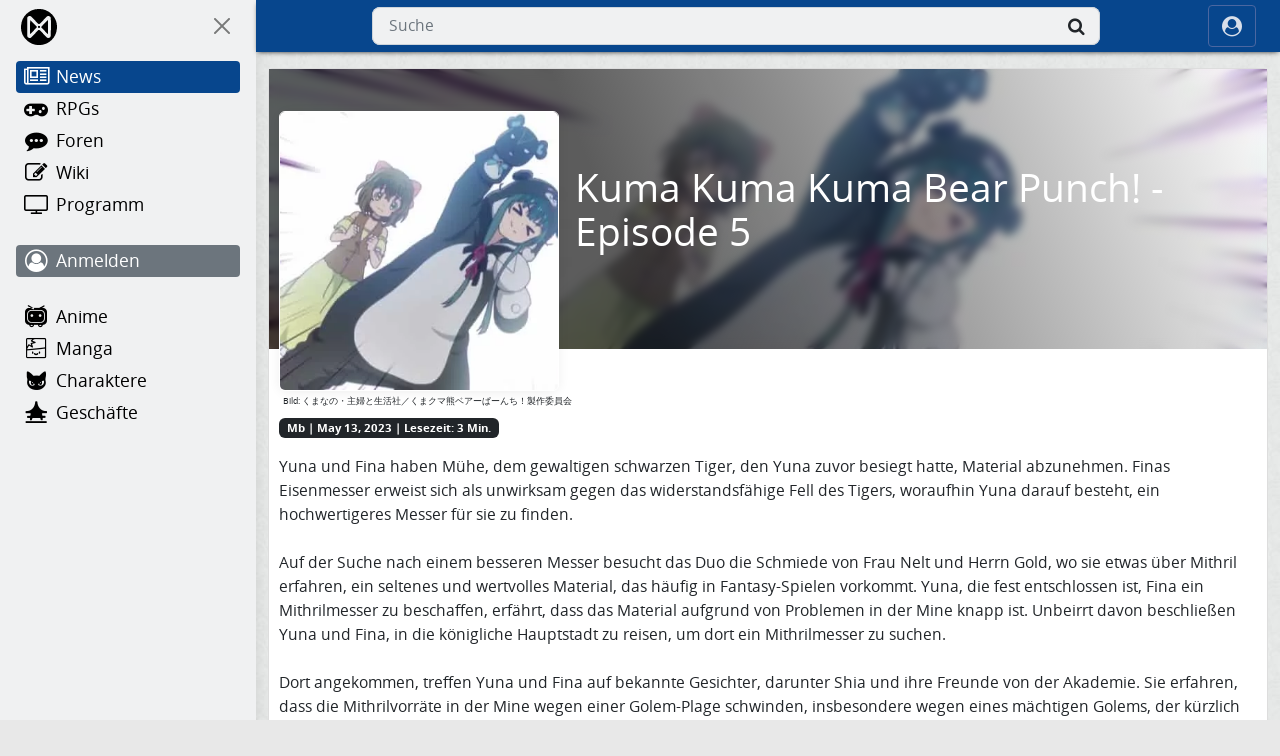

--- FILE ---
content_type: text/html; charset=UTF-8
request_url: https://www.animemanga.jp/news/kuma-kuma-kuma-bear-punch-episode-5.html
body_size: 5353
content:
<!DOCTYPE html><html lang="de"><head><title>Kuma Kuma Kuma Bear Punch! - Episode 5 | animeMANGA</title><meta charset="UTF-8">
<meta name="viewport" content="width=device-width, initial-scale=1">
<meta name="theme-color" content="#07468D">
<meta name="description" content="Yuna und Fina haben Mühe, dem gewaltigen schwarzen Tiger, den Yuna zuvor besiegt hatte, Material abzunehmen. Finas Eisenmesser erweist sich als...">
<link rel="alternate" hreflang="en" href="https://www.animemanga.com/news/kuma-kuma-kuma-bear-punch-episode-5.html">
<link rel="canonical" href="https://www.animemanga.jp/news/kuma-kuma-kuma-bear-punch-episode-5.html">
<link rel="stylesheet" type="text/css" href="/static/am/lightbox.min.css">
<meta property="og:title" content="Kuma Kuma Kuma Bear Punch! - Episode 5">
<meta property="og:type" content="article">
<meta property="og:description" content="Yuna und Fina haben Mühe, dem gewaltigen schwarzen Tiger, den Yuna zuvor besiegt hatte, Material abzunehmen. Finas Eisenmesser erweist sich als...">
<meta property="og:url" content="https://www.animemanga.jp/news/kuma-kuma-kuma-bear-punch-episode-5.html">
<meta property="og:image" content="https://cdn.kurenai.com/slider/2/ftlK9XYhlBC/big.webp">
<link rel="dns-prefetch" href="https://cdn.kurenai.com">
<link rel="preconnect" href="https://cdn.kurenai.com">
<link rel="manifest" href="/site.webmanifest">
<link rel="stylesheet" type="text/css" href="/static/bootstrap/bootstrap.min.css">
<link rel="stylesheet" type="text/css" href="/static/font.min.css">
<link rel="stylesheet" type="text/css" href="/css/default.css">
<link rel="icon" type="image/png" href="/img/favicon-96x96.png" sizes="96x96">
<link rel="icon" type="image/svg+xml" href="/img/favicon.svg">
<link rel="shortcut icon" type="image/x-icon" href="/favicon.ico">
<link rel="apple-touch-icon" sizes="180x180" href="/img/apple-touch-icon.png">
<link rel="preload" href="/static/fonts/webfont.woff2?l2i34k" as="font" type="font/woff2"><script>var _paq = window._paq = window._paq || [];_paq.push(['trackPageView']);_paq.push(['enableLinkTracking']);(function() {var u="//stats.kurenai.com/";_paq.push(['setTrackerUrl', u+'matomo.php']);_paq.push(['setSiteId', '1']);var d=document, g=d.createElement('script'), s=d.getElementsByTagName('script')[0];g.async=true; g.src=u+'matomo.js'; s.parentNode.insertBefore(g,s);})();</script></head><body><div class="d-flex flex-grow-1 flex-column h-100"><div class="d-flex flex-grow-1"><div id="sidebar" class="d-flex flex-column"><div class="drawer flex-grow-1 flex-shrink-0"><div class="d-flex flex-column position-sticky overscroll-contain top-0 overflow-y-auto h-screen"><ul class="list-unstyled mb-4"><li class="logo-list-item pt-1 pb-2 mb-1 d-flex align-items-center flex-shrink-0"><a class="logo-nav d-flex align-items-center" href="/" aria-label="Home"><img src="/img/logo.svg" class="logo-invert" style="height: 36px; width: 36px;" alt="animeMANGA" loading="lazy"></a><button type="button" class="btn-close btn-invert nav-close ms-auto rounded-full" data-toggle="oncanvas" aria-label="On Canvas"></button></li><li class="sidebar-list-item"><a class="sidebar-link d-flex flex-wrap align-items-center active" href="/news/" aria-label="News"><i class="fa fa-newspaper-o" aria-hidden="true"></i><span class="sidebar-link-title">News</span></a></li><li class="sidebar-list-item"><a class="sidebar-link d-flex flex-wrap align-items-center" href="/rpg/" aria-label="RPGs"><i class="fa fa-gamepad" aria-hidden="true"></i><span class="sidebar-link-title">RPGs</span></a></li><li class="sidebar-list-item"><a class="sidebar-link d-flex flex-wrap align-items-center" href="/bbs/" aria-label="Foren"><i class="fa fa-commenting" aria-hidden="true"></i><span class="sidebar-link-title">Foren</span></a></li><li class="sidebar-list-item"><a class="sidebar-link d-flex flex-wrap align-items-center" href="/wiki/" aria-label="Wiki"><i class="fa fa-edit" aria-hidden="true"></i><span class="sidebar-link-title">Wiki</span></a></li><li class="sidebar-list-item"><a class="sidebar-link d-flex flex-wrap align-items-center" href="/tv/" aria-label="Programm"><i class="fa fa-television" aria-hidden="true"></i><span class="sidebar-link-title">Programm</span></a></li></ul><ul class="list-unstyled mb-4"><li class="sidebar-list-item"><a class="sidebar-link text-white bg-secondary d-flex flex-wrap align-items-center" href="/login.php" aria-label="Anmelden"><i class="fa fa-user-circle-o" aria-hidden="true"></i><span class="sidebar-link-title">Anmelden</span></a></li></ul><ul class="list-unstyled mb-4"><li class="sidebar-list-item"><a class="sidebar-link d-flex flex-wrap align-items-center" href="/anime/" aria-label="Anime"><i class="fa fa-anime" aria-hidden="true"></i><span class="sidebar-link-title">Anime</span></a></li><li class="sidebar-list-item"><a class="sidebar-link d-flex flex-wrap align-items-center" href="/manga/" aria-label="Manga"><i class="fa fa-manga" aria-hidden="true"></i><span class="sidebar-link-title">Manga</span></a></li><li class="sidebar-list-item"><a class="sidebar-link d-flex flex-wrap align-items-center" href="/character/" aria-label="Charaktere"><i class="fa fa-char" aria-hidden="true"></i><span class="sidebar-link-title">Charaktere</span></a></li><li class="sidebar-list-item"><a class="sidebar-link d-flex flex-wrap align-items-center" href="/business/" aria-label="Geschäfte"><i class="fa fa-business" aria-hidden="true"></i><span class="sidebar-link-title">Geschäfte</span></a></li></ul></div></div></div><div class="d-flex flex-column flex-grow-1 flex-shrink-1"><header class="position-sticky navbar navbar-expand justify-content-between header"><div class="navbar-nav justify-content-start"><button type="button" class="btn navbar-brand" data-toggle="offcanvas" aria-label="Off Canvas"><i class="fa fa-bars" aria-hidden="true"></i></button><a class="logo-header navbar-brand fw-bold" href="/"><img alt="animeMANGA" src="/img/logo.svg" class="header-invert" style="height: 30px; width: 30px;" loading="lazy"></a></div><div class="navbar-nav justify-content-center header_center"><div class="flex-grow-1 align-items-center"><button type="button" class="navbar-brand search_toggler" aria-label="Suche" data-bs-toggle="offcanvas" data-bs-target="#ocTop" aria-controls="ocTop"><i class="fa fa-search" aria-hidden="true"></i></button><form class="header_form align-items-center flex-grow-1" action="/search/results.php" method="GET"><label for="quicksearchbox" class="visually-hidden">Suche</label><input id="quicksearchbox" autocomplete="off" placeholder="Suche" class="input form-control" type="text" name="q"><button type="submit" class="form-submit btn" aria-label="Suche"><i class="fa fa-search" aria-hidden="true"></i></button></form></div></div><div class="navbar-nav justify-content-end"><button type="button" class="header-login btn navbar-brand border-tertiary align-items-center" aria-label="ocRight" data-bs-toggle="offcanvas" data-bs-target="#ocRight" aria-controls="ocRight"><i class="fa fa-user-circle" aria-hidden="true"></i><span class="ms-1 d-none d-sm-b">Anmelden</span></button></div></header><div class="flex-grow-1 mb-12"><div class="container mt-3"><div class="template"><div class="frame"><div class="d-flex justify-content-between h-auto mb-2"><div class="banner-container"><div class="banner-image" style="background-image: url(&quot;https://cdn.kurenai.com/slider/2/ftlK9XYhlBC/big.webp&quot;);"></div></div><figure class="figure banner-figure me-2"><div class="position-relative"><img alt="Kuma Kuma Kuma Bear Punch! - Episode 5" id="swipeimg" class="border border-white border-1 rounded lazy banner-cropped" src="https://cdn.kurenai.com/slider/2/ftlK9XYhlBC/big.webp" loading="lazy" width="1080" height="400" data-lightbox /><div class="d-flex banner-overlay align-items-center justify-content-center inset-0 position-absolute bg-black bg-opacity-50 rounded w-100 h-100"><svg width="24" height="24" viewBox="0 0 24 24" fill="none" xmlns="http://www.w3.org/2000/svg" color="#fff" class="large icon"><path fill="currentColor" d="m9.5 13.09 1.41 1.41-4.5 4.5H10v2H3v-7h2v3.59l4.5-4.5m1.41-3.59L9.5 10.91 5 6.41V10H3V3h7v2H6.41l4.5 4.5m3.59 3.59 4.5 4.5V14h2v7h-7v-2h3.59l-4.5-4.5 1.41-1.41M13.09 9.5l4.5-4.5H14V3h7v7h-2V6.41l-4.5 4.5-1.41-1.41Z"></path></svg></div></div><figcaption class="cr position-absolute"><div class="p-1 text-right">Bild: くまなの・主婦と生活社／くまクマ熊ベアーぱーんち！製作委員会</div></figcaption></figure><div class="p-2 banner-text d-flex align-items-center"><h2 class="text-white banner-headline">Kuma Kuma Kuma Bear Punch! - Episode 5</h2></div></div><div class="mb-3"><span class="badge bg-dark ws-wrap">Mb | May 13, 2023 | Lesezeit: 3 Min.</span></div><div class="">Yuna und Fina haben Mühe, dem gewaltigen schwarzen Tiger, den Yuna zuvor besiegt hatte, Material abzunehmen. Finas Eisenmesser erweist sich als unwirksam gegen das widerstandsfähige Fell des Tigers, woraufhin Yuna darauf besteht, ein hochwertigeres Messer für sie zu finden.<br />
<br />
Auf der Suche nach einem besseren Messer besucht das Duo die Schmiede von Frau Nelt und Herrn Gold, wo sie etwas über Mithril erfahren, ein seltenes und wertvolles Material, das häufig in Fantasy-Spielen vorkommt. Yuna, die fest entschlossen ist, Fina ein Mithrilmesser zu beschaffen, erfährt, dass das Material aufgrund von Problemen in der Mine knapp ist. Unbeirrt davon beschließen Yuna und Fina, in die königliche Hauptstadt zu reisen, um dort ein Mithrilmesser zu suchen.<br />
<br />
Dort angekommen, treffen Yuna und Fina auf bekannte Gesichter, darunter Shia und ihre Freunde von der Akademie. Sie erfahren, dass die Mithrilvorräte in der Mine wegen einer Golem-Plage schwinden, insbesondere wegen eines mächtigen Golems, der kürzlich aufgetaucht ist. Yuna, die das Mithril für Fina beschaffen will, meldet sich freiwillig, um bei der Beseitigung der Golems zu helfen.<br />
<br />
Yuna besucht die Abenteurergilde in der königlichen Hauptstadt, um mehr Informationen über die Golem-Plage zu sammeln. Dabei trifft sie auf Jaden und Mel, die zu einer Gruppe gehören, die versucht, die Mine von Golems zu befreien. Sie berichten von ihrem Wissen über die Golems und den Schwierigkeiten, die sie bei der Bekämpfung der Golems hatten, insbesondere der Eisengolems in den tieferen Bereichen der Mine.<br />
<br />
Danach verbringen Yuna und Fina die Nacht in einem Gasthaus und treffen dort auf eine Gruppe von Abenteurern mit unterschiedlichen Persönlichkeiten. Am nächsten Tag macht sich Yuna auf den Weg, um die Golems zu vernichten und das Mithril für Finas neues Messer zu beschaffen.<br />
<br />
In dieser Episode werden Yunas Entschlossenheit und ihr Engagement, Fina mit der bestmöglichen Ausrüstung auszustatten, deutlich. Die Begegnungen mit bekannten Gesichtern in der königlichen Hauptstadt und den neuen Charakteren im Gasthaus verleihen der Episode Tiefe und Humor und sorgen für ein unterhaltsames Erlebnis für Fans der Anime-Serie.</div><div class="text-left mt-3 mb-3"><div class="btn-group m-1 ms-0" role="group" aria-label="Sharer"><button class="button btn btn-dark nav-btn" data-sharer="share" data-title="Kuma Kuma Kuma Bear Punch! - Episode 5" data-url="https://www.animemanga.jp/news/kuma-kuma-kuma-bear-punch-episode-5.html" aria-label=""><i class="fa fa-share-alt-square" aria-hidden="true"></i></button><button class="button btn btn-dark nav-btn" data-sharer="copy" data-url="https://www.animemanga.jp/news/kuma-kuma-kuma-bear-punch-episode-5.html" aria-label=""><i class="fa fa-copy" aria-hidden="true"></i></button><button class="button btn btn-dark nav-btn" data-sharer="email" data-title="Kuma Kuma Kuma Bear Punch! - Episode 5" data-url="https://www.animemanga.jp/news/kuma-kuma-kuma-bear-punch-episode-5.html" aria-label="Teile über E-Mail" data-subject="" data-to=""><i class="fa fa-envelope" aria-hidden="true"></i></button></div></div><div class="row g-3 mb-3 p-2"><a href="/anime/5196,kuma-kuma-kuma-bear" class="btn btn-secondary fw-bold">Kuma Kuma Kuma Bear</a></div><div class="row g-3 align-items-center"><div class="d-flex flex-wrap col-auto"><span class="bigger fw-bold mb-0">Kommentar(e)<span class="badge bg-secondary ms-1"></span></span></div></div></div></div></div></div><footer class="footer d-flex flex-column align-items-end"><div class="footer-header"><ul class="list-inline"><li class="list-inline-item d-none d-sm-inline-block"><a class="footer-title" href="/site/service">Nutzungsbedingungen</a></li><li class="list-inline-item d-none d-sm-inline-block"><a class="footer-title" href="/site/privacy">Datenschutz</a></li><li class="list-inline-item d-none d-sm-inline-block"><a class="footer-title" href="/site/standards">Standards</a></li><li class="list-inline-item"><a class="footer-title" href="/site/contact">Kontakt</a></li><li class="list-inline-item"><a class="footer-title" href="/site/info">Impressum</a></li></ul><span class="footer-triangle"></span></div><div class="footer-line"></div></footer></div></div></div><div class="offcanvas offcanvas-top" tabindex="-1" id="ocTop" aria-labelledby="ocTopLabel"><div class="offcanvas-header"><label class="bigger mb-0" id="ocTopLabel">Suche</label><button type="button" class="btn-close btn-invert nav-close rounded-full text-reset" data-bs-dismiss="offcanvas" aria-label="Schließen"></button></div><div class="offcanvas-body"><form class="mobile_form" action="/search/results.php" method="GET"><label for="mobilesearchbox" class="visually-hidden">Suche</label><input id="mobilesearchbox" autocomplete="off" placeholder="Suche" class="input form-control" type="text" name="q"><button type="submit" class="form-submit btn" aria-label="Suche"><i class="fa fa-search" aria-hidden="true"></i></button></form></div></div><div class="offcanvas offcanvas-end" tabindex="-1" id="ocRight" aria-labelledby="ocRightLabel"><div class="offcanvas-header"><label class="bigger mb-0" id="ocRightLabel">Profil</label><button type="button" class="btn-close nav-close rounded-full text-reset" data-bs-dismiss="offcanvas" aria-label="Schließen"></button></div><div class="offcanvas-body text-center"><div class="offcanvas-text mb-2"><i class="fa fa-user-o" style="font-size: 80px;" aria-hidden="true"></i></div><div class="offcanvas-text mb-4 fs-2 fw-bold">Gast</div><div class="offcanvas-text row mb-4 g-4"><div class="col-12 col-sm-6"><a href="/settings.php" class="btn btn-light"><i class="fa fa-gear" aria-hidden="true"></i><span class="ms-1">Einstellungen</span></a></div><div class="col-12 col-sm-6"><button type="button" class="btn btn-light" id="offcanvas-style" aria-controls="offcanvas-style" data-bs-dismiss="offcanvas"><i class="fa fa-tint" aria-hidden="true"></i><span class="ms-1">Style</span></button></div></div><span class="d-block border-bottom col-8 mx-auto mb-4"></span><div class="offcanvas-text row g-2"><div class="col-12 col-sm-6"><a href="/login.php" class="btn btn-primary glow">Anmelden</a></div><div class="col-12 col-sm-6"><a href="/community/register.php" class="btn btn-light">Registrieren</a></div></div></div></div><div class="offcanvas offcanvas-end offcanvas-style" tabindex="-1" id="ocStyle" aria-labelledby="ocStyleLabel"><div class="offcanvas-header"><label class="bigger" id="ocStyleLabel">Style</label><button type="button" class="btn-close text-reset" data-bs-dismiss="offcanvas" aria-label="Schließen"></button></div><div class="offcanvas-body"><div class="offcanvas-text row g-2 text-center"><div class="col-12 col-sm-6"><button type="button" class="btn btn-light" data-bs-toggle="button" data-bs-dismiss="offcanvas" aria-pressed="false" onclick="setTheme('light')" title="Light mode">Light mode</button></div><div class="col-12 col-sm-6"><button type="button" class="btn btn-dark" data-bs-toggle="button" data-bs-dismiss="offcanvas" aria-pressed="false" onclick="setTheme('dark')" title="Dark mode">Dark mode</button></div></div></div></div><button type="button" id="return-to-top" class="btn" aria-label="Nach oben"><i class="fa fa-arrow-up" aria-hidden="true"></i></button><script src="/static/bootstrap/bootstrap.min.js" defer></script>
<script src="/static/auto.min.js" defer></script>
<script src="/static/base.min.js" defer></script><script type="application/ld+json">{"@context":"https://schema.org","@type":"NewsArticle","author":{"@type":"Person","name":"Mb","url":"https://www.animemanga.jp/site/info"},"dateModified":"2023-05-13T21:07:53+02:00","datePublished":"2023-05-13T21:07:53+02:00","wordCount":357,"description":"Yuna und Fina haben M\u00fche, dem gewaltigen schwarzen Tiger, den Yuna zuvor besiegt hatte, Material abzunehmen. Finas Eisenmesser erweist sich als...","headline":"Kuma Kuma Kuma Bear Punch! - Episode 5","image":"https://cdn.kurenai.com/slider/2/ftlK9XYhlBC/big.webp","inLanguage":"de","isAccessibleForFree":true,"url":"https://www.animemanga.jp/news/kuma-kuma-kuma-bear-punch-episode-5.html","mainEntityOfPage":"https://www.animemanga.jp/news/kuma-kuma-kuma-bear-punch-episode-5.html","publisher":{"@type":"Organization","logo":{"@type":"ImageObject","url":"https://www.animemanga.jp/img/icon.png","width": 192,"height": 192},"name":"animeMANGA","url":"https://www.animemanga.jp"}}</script><script type="module">import Sharer from '/static/am/sharer.min.js';import Lightbox from '/static/am/lightbox.min.js';document.addEventListener("DOMContentLoaded", function() {Sharer.init();const forms = document.getElementsByClassName('needs-validation');if (forms.length > 0) {Array.from(forms).forEach(form => {form.addEventListener('submit', function(event) {if (!form.checkValidity()) {event.preventDefault();event.stopPropagation();}form.classList.add('was-validated');}, false);});}document.querySelectorAll('img[data-lightbox]').forEach(img => img.loading = "lazy");const lightbox = new Lightbox();Lightbox.openFromHash(lightbox);const isOldiOS = (() => {const ua = navigator.userAgent;if (/iP(ad|hone|od)/.test(ua)) {const v = ua.match(/OS (\d+)_/);return v ? parseInt(v[1], 10) < 15 : false;}return false;})();if (isOldiOS) {document.querySelectorAll('.lb-fullscreen').forEach(btn => btn.style.display = 'none');}window.addEventListener('hashchange', () => {Lightbox.openFromHash(lightbox);});});</script></body></html>

--- FILE ---
content_type: application/javascript
request_url: https://www.animemanga.jp/static/am/sharer.min.js
body_size: 1685
content:
let i18nMessages={en:{mailOpened:"Mail client opened!",linkCopied:"Link copied to clipboard!",couldNotCopy:"Could not copy link",mobileOnly:"Available on mobile only"},fr:{mailOpened:"Le client de messagerie a \xe9t\xe9 ouvert !",linkCopied:"Lien copi\xe9 dans le presse-papiers !",couldNotCopy:"Impossible de copier le lien",mobileOnly:"Disponible uniquement sur mobile"},de:{mailOpened:"E-Mail-Client wurde ge\xf6ffnet!",linkCopied:"Link wurde in die Zwischenablage kopiert!",couldNotCopy:"Link konnte nicht kopiert werden",mobileOnly:"Nur auf Mobilger\xe4ten verf\xfcgbar"}};function getI18nMsg(e){let t=(navigator.language||"en").slice(0,2);return i18nMessages[t]&&i18nMessages[t][e]||i18nMessages.en[e]||e}class Sharer{constructor(e){this.elem=e,this.cacheData()}cacheData(){this.data={};for(let e=0;e<this.elem.attributes.length;e++){let t=this.elem.attributes[e];0===t.name.indexOf("data-")&&(this.data[t.name.slice(5)]=t.value)}}getValue(e){let t=this.data[e];return"hashtag"===e&&t&&"#"!==t.charAt(0)&&(t="#"+t),t||""}share(){let e=this.getValue("sharer").toLowerCase();if("email"===e){let t="mailto:"+(this.getValue("to")||""),a=[],i=this.getValue("subject"),o=this.getValue("title")+"\n"+this.getValue("url");return i&&a.push("subject="+encodeURIComponent(i)),o&&a.push("body="+encodeURIComponent(o)),a.length&&(t+="?"+a.join("&")),window.location.href=t,this.showToast(getI18nMsg("mailOpened")),!1}if("copy"===e)return this.copyLink();let r={title:this.getValue("title")||document.title,text:this.getValue("text")||"",url:this.getValue("url")||window.location.href};return Sharer.isMobile()&&navigator.share&&navigator.share(r).then(function(){}).catch(function(){}),!1}copyLink(){let e=this.getValue("url");e||(e=window.location.href);let t=this;return navigator.clipboard&&navigator.clipboard.writeText?navigator.clipboard.writeText(e).then(function(){t.showToast(getI18nMsg("linkCopied"))},function(){Sharer.fallbackCopy(e,t)}):Sharer.fallbackCopy(e,t),!1}showToast(e){let t=document.getElementById("sharer-toast");t||((t=document.createElement("div")).id="sharer-toast",t.className="sharer-toast",document.body.appendChild(t)),t.textContent=e,t.classList.add("show"),t._timeout&&clearTimeout(t._timeout),t._timeout=setTimeout(function(){t.classList.remove("show")},2e3)}}Sharer.init=function(){let e=document.querySelectorAll("[data-sharer]:not(.sharer-bound)");if(e.forEach(function(e){e.addEventListener("click",Sharer.add),e.classList.add("sharer-bound")}),!document.getElementById("sharer-toast-style")){let t=document.createElement("style");t.id="sharer-toast-style",t.textContent=".sharer-toast{position:fixed;left:50%;bottom:40px;transform:translateX(-50%);background:#222;color:#fff;padding:10px 18px;border-radius:6px;font-size:16px;opacity:0;z-index:9999;transition:opacity .2s;pointer-events:none;box-shadow:0 2px 8px rgba(0,0,0,0.1)}.sharer-toast.show{opacity:1;}",document.head.appendChild(t)}},Sharer.add=function(e){e&&e.preventDefault&&e.preventDefault();let t=e.currentTarget||e.srcElement;t.disabled||"true"===t.getAttribute("aria-disabled")||new Sharer(t).share()},Sharer.fallbackCopy=function(e,t){let a=document.createElement("textarea");a.value=e,a.style.position="fixed",document.body.appendChild(a),a.focus(),a.select();let i=!1;try{i=document.execCommand("copy"),t&&t.showToast&&t.showToast(i?getI18nMsg("linkCopied"):getI18nMsg("couldNotCopy"))}catch(o){t&&t.showToast&&t.showToast(getI18nMsg("couldNotCopy"))}document.body.removeChild(a)},Sharer.isMobile=function(){return/Mobi|Android|iPhone|iPad|iPod|Opera Mini|IEMobile|BlackBerry/i.test(navigator.userAgent)},document.addEventListener("DOMContentLoaded",function(){let e=Sharer.isMobile();if(!e){let t=document.querySelectorAll("[data-sharer]");t.forEach(function(e){let t=e.getAttribute("data-sharer");"email"!==t&&"copy"!==t&&(e.setAttribute("disabled","disabled"),e.setAttribute("aria-disabled","true"),e.title=getI18nMsg("mobileOnly"),e.style.opacity="0.5",e.style.cursor="not-allowed","a"===e.tagName.toLowerCase()&&(e.setAttribute("tabindex","-1"),e.style.pointerEvents="none"))})}}),"complete"===document.readyState||"loading"!==document.readyState?Sharer.init():document.addEventListener("DOMContentLoaded",Sharer.init);export default Sharer;


--- FILE ---
content_type: application/javascript
request_url: https://www.animemanga.jp/static/am/lightbox.min.js
body_size: 3419
content:
class Lightbox{static labels={close:{en:"Close",de:"Schlie\xdfen",fr:"Fermer",es:"Cerrar",it:"Chiudi"},next:{en:"Next",de:"Weiter",fr:"Suivant",es:"Siguiente",it:"Successiva"},prev:{en:"Previous",de:"Zur\xfcck",fr:"Pr\xe9c\xe9dent",es:"Anterior",it:"Precedente"},fullscreen:{en:"Fullscreen",de:"Vollbild",fr:"Plein \xe9cran",es:"Pantalla completa",it:"Schermo intero"}};static getLang(){return(navigator.language||"en").slice(0,2)}constructor(e="[data-lightbox]"){if(this.selector=e,this.allNodes=Array.from(document.querySelectorAll(e)),0===this.allNodes.length)return;this.group=[],this.groupName=null,this.current=0,this.overlay=null,this.mediaWrapper=null,this.captionLive=null,this.build(),this.allNodes.forEach((e,t)=>{e.addEventListener("click",e=>{e.preventDefault(),this.open(t)}),e.setAttribute("tabindex",0),e.style.cursor="zoom-in",e.addEventListener("keydown",e=>{("Enter"===e.key||" "===e.key)&&this.open(t)})})}build(){this.overlay=document.createElement("div"),this.overlay.className="lb-overlay",this.overlay.setAttribute("role","dialog"),this.overlay.setAttribute("aria-modal","true"),this.overlay.style.display="none",this.mediaWrapper=document.createElement("div"),this.mediaWrapper.className="lb-img-wrapper",this.mediaWrapper.setAttribute("tabindex","-1"),this.progress=document.createElement("div"),this.progress.className="lb-progress",this.caption=document.createElement("div"),this.caption.className="lb-caption",this.captionLive=document.createElement("div"),this.captionLive.setAttribute("aria-live","polite"),this.captionLive.style.position="absolute",this.captionLive.style.left="-9999px",this.caption.appendChild(this.captionLive),this.prevBtn=document.createElement("button"),this.prevBtn.className="lb-nav lb-prev",this.prevBtn.innerHTML='<svg viewBox="0 0 32 32"><polyline points="22 6 10 16 22 26" fill="none" stroke="currentColor" stroke-width="4" stroke-linecap="round" stroke-linejoin="round"/></svg>',this.nextBtn=document.createElement("button"),this.nextBtn.className="lb-nav lb-next",this.nextBtn.innerHTML='<svg viewBox="0 0 32 32"><polyline points="10 6 22 16 10 26" fill="none" stroke="currentColor" stroke-width="4" stroke-linecap="round" stroke-linejoin="round"/></svg>',this.closeBtn=document.createElement("button"),this.closeBtn.className="lb-close",this.closeBtn.innerHTML="&times;",this.fullBtn=document.createElement("button"),this.fullBtn.className="lb-fullscreen",this.fullBtn.innerHTML=`
			<svg width="22" height="22" viewBox="0 0 20 20" aria-hidden="true" focusable="false">
				<polyline points="3 8 3 3 8 3" stroke="currentColor" stroke-width="2" fill="none"/>
				<polyline points="12 3 17 3 17 8" stroke="currentColor" stroke-width="2" fill="none"/>
				<polyline points="17 12 17 17 12 17" stroke="currentColor" stroke-width="2" fill="none"/>
				<polyline points="8 17 3 17 3 12" stroke="currentColor" stroke-width="2" fill="none"/>
			</svg>
		`;let e=Lightbox.labels,t=Lightbox.getLang();this.prevBtn.setAttribute("aria-label",e.prev[t]||e.prev.en),this.nextBtn.setAttribute("aria-label",e.next[t]||e.next.en),this.closeBtn.setAttribute("aria-label",e.close[t]||e.close.en),this.fullBtn.setAttribute("aria-label",e.fullscreen[t]||e.fullscreen.en),this.mediaWrapper.append(this.progress,this.caption),this.overlay.append(this.prevBtn,this.closeBtn,this.fullBtn,this.mediaWrapper,this.nextBtn),document.body.appendChild(this.overlay),this.prevBtn.addEventListener("click",()=>this.show(this.current-1,!0,"left")),this.nextBtn.addEventListener("click",()=>this.show(this.current+1,!0,"right")),this.closeBtn.addEventListener("click",()=>this.close()),this.overlay.addEventListener("click",e=>{e.target===this.overlay&&this.close()}),this.fullBtn.addEventListener("click",()=>this.toggleFullscreen()),document.addEventListener("keydown",e=>{this.overlay.classList.contains("lb-open")&&("Escape"===e.key&&this.close(),"ArrowRight"===e.key&&this.show(this.current+1,!0,"right"),"ArrowLeft"===e.key&&this.show(this.current-1,!0,"left"),"Tab"===e.key&&this.trapFocus(e),("f"===e.key||"F"===e.key)&&this.overlay.classList.contains("lb-open")&&this.toggleFullscreen())}),this.initTouch()}open(e){document.body.style.overflow="hidden";let t=this.allNodes[e],s=t.getAttribute("data-lightbox-group");s?(this.group=this.allNodes.filter(e=>e.getAttribute("data-lightbox-group")===s),this.groupName=s,this.current=this.group.indexOf(t)):(this.group=[t],this.groupName=null,this.current=0),this.show(this.current,!0),this.overlay.style.display="",requestAnimationFrame(()=>this.overlay.classList.add("lb-open")),this.prevFocus=document.activeElement,this.mediaWrapper.focus()}close(){this.exitFullscreen(),this.overlay.classList.remove("lb-open"),setTimeout(()=>{this.overlay.style.display="none",this.clearMedia(),this.prevFocus&&this.prevFocus.focus(),document.body.style.overflow=""},180)}show(e,t=!1,s=null){if(0===this.group.length)return;e=(e%this.group.length+this.group.length)%this.group.length,this.current=e;let i=this.group[e];this.renderMedia(i,s),this.captionLive.textContent="Image: "+(i.alt||i.dataset.caption||"");let l=window.innerWidth<=600,n=this.sanitize(i.dataset.caption||i.alt||"");l&&n.length>50?(this.caption.classList.add("truncated"),this.caption.classList.remove("expanded"),this.caption.title="Tap to expand",this.caption.onclick=()=>{this.caption.classList.toggle("expanded"),this.caption.classList.toggle("truncated")}):(this.caption.classList.remove("truncated","expanded"),this.caption.onclick=null,this.caption.title=""),this.caption.innerHTML=`<span style="position:relative;z-index:2;">${n}</span>`,this.caption.appendChild(this.captionLive),this.progress.textContent=this.group.length>1?`Image ${e+1} of ${this.group.length}`:"",this.updateNav(),t&&this.mediaWrapper.focus(),this.setFocusTrap(),this.updateHash(),[1,-1].forEach(t=>{let s=this.group[(e+t+this.group.length)%this.group.length];if(s){let i="A"===s.tagName?s.getAttribute("href"):s.src;if(i){let l=new Image;l.src=i}}})}updateNav(){let e=this.group.length>1;this.prevBtn.style.display=e?"":"none",this.nextBtn.style.display=e?"":"none"}clearMedia(){let e=this.mediaWrapper.querySelector(".lb-img, .lb-error");e&&e.remove()}renderMedia(e,t=null){this.clearMedia();let s,i,l,n;if("A"===e.tagName){i=e.getAttribute("href");let r=e.querySelector("img");l=r?r.alt:"",n=e.dataset.caption||l}else i=e.src,l=e.alt||"",n=e.dataset.caption||l;(s=document.createElement("img")).className="lb-img",s.src=i,s.alt=l,s.draggable=!1,s.title="Pinch, scroll, or drag to zoom/pan",s.setAttribute("aria-label","Image: "+(n||l)),"left"===t?(s.classList.add("slide-left"),requestAnimationFrame(()=>{s.classList.remove("slide-left"),s.classList.add("slide-left-in"),setTimeout(()=>s.classList.remove("slide-left-in"),320)})):"right"===t?(s.classList.add("slide-right"),requestAnimationFrame(()=>{s.classList.remove("slide-right"),s.classList.add("slide-right-in"),setTimeout(()=>s.classList.remove("slide-right-in"),320)})):"fade"===t&&(s.classList.add("anim-fade"),setTimeout(()=>s.classList.remove("anim-fade"),120)),s.onerror=()=>{this.clearMedia();let e=document.createElement("div");e.className="lb-error",e.textContent="Image failed to load.",this.mediaWrapper.insertBefore(e,this.caption)},this.enablePinchZoom(s),this.mediaWrapper.insertBefore(s,this.caption)}sanitize(e){let t=document.createElement("div");return t.textContent=e,t.innerHTML}setFocusTrap(){this.mediaWrapper.focus()}trapFocus(e){let t=[this.closeBtn,this.prevBtn,this.nextBtn,this.fullBtn],s=t.indexOf(document.activeElement);e.shiftKey&&0===s?(t[t.length-1].focus(),e.preventDefault()):e.shiftKey||s!==t.length-1||(t[0].focus(),e.preventDefault())}initTouch(){let e=0,t=0,s=0,i=0,l=!1;this.mediaWrapper.addEventListener("touchstart",n=>{1===n.touches.length&&(l=!0,t=n.touches[0].clientY,e=n.touches[0].clientX,s=i=0,this.mediaWrapper.style.transition="")},{passive:!0}),this.mediaWrapper.addEventListener("touchmove",n=>{l&&1===n.touches.length&&(i=n.touches[0].clientY-t,Math.abs(s=n.touches[0].clientX-e)>Math.abs(i)?this.mediaWrapper.style.transform=`translateX(${s}px) scale(${1-Math.abs(s)/1500})`:this.mediaWrapper.style.transform=`translateY(${i}px) scale(${1-Math.abs(i)/1500})`)},{passive:!0}),this.mediaWrapper.addEventListener("touchend",e=>{l=!1,Math.abs(i)>80&&Math.abs(i)>Math.abs(s)?this.close():Math.abs(s)>80&&Math.abs(s)>Math.abs(i)?this.show(this.current+(s<0?1:-1),!0,s<0?"right":"left"):(this.mediaWrapper.style.transition="transform .25s",this.mediaWrapper.style.transform=""),s=i=0})}enablePinchZoom(e){e.onmousedown=e.onmousemove=e.onmouseup=e.onwheel=null,e.ontouchstart=e.ontouchmove=e.ontouchend=null;let t=1,s=0,i=0,l=0,n=0,r=!1,a=!1,o=0,h=1,c=null;e.onwheel=s=>{s.preventDefault();let i=1+(s.deltaY<0?.12:-.12);this.applyZoom(e,t*i,s.offsetX,s.offsetY)},e.onmousedown=e=>{t<=1||(a=!0,s=e.clientX-l,i=e.clientY-n,document.body.style.cursor="grabbing")},window.onmousemove=r=>{a&&(l=r.clientX-s,n=r.clientY-i,this.applyTransform(e,t,l,n))},window.onmouseup=()=>{a=!1,document.body.style.cursor=""},e.ontouchstart=e=>{2===e.touches.length?(o=this.dist(e.touches[0],e.touches[1]),h=t,c=this.midpoint(e.touches[0],e.touches[1])):1===e.touches.length&&t>1&&(r=!0,s=e.touches[0].clientX-l,i=e.touches[0].clientY-n)},e.ontouchmove=a=>{if(2===a.touches.length){let p=this.dist(a.touches[0],a.touches[1]),u=Math.max(1,Math.min(6,h*p/o));this.applyZoom(e,u,c.x,c.y)}else r&&1===a.touches.length&&t>1&&(l=a.touches[0].clientX-s,n=a.touches[0].clientY-i,this.applyTransform(e,t,l,n))},e.ontouchend=e=>{e.touches.length<2&&(o=0),0===e.touches.length&&(r=!1)};let p=0;e.onclick=s=>{s.stopPropagation();let i=Date.now();if(i-p<350)t=1,l=n=0,this.applyTransform(e,t,l,n);else if(1===t){let r=s.offsetX||e.naturalWidth/2,a=s.offsetY||e.naturalHeight/2;this.applyZoom(e,2,r,a)}else t=1,l=n=0,this.applyTransform(e,t,l,n);p=i},this.applyTransform(e,1,0,0)}applyZoom(e,t,s,i){let l=e.getBoundingClientRect();s=s||l.width/2,i=i||l.height/2;let n=Math.max(1,Math.min(6,t)),r=(l.width/2-s)*(n-1),a=(l.height/2-i)*(n-1);this.applyTransform(e,n,r,a)}applyTransform(e,t,s,i){e.style.transform=`scale(${t}) translate(${s/t}px,${i/t}px)`,e.style.transition="transform 0.2s",e.classList.toggle("zoomed",t>1.05)}dist(e,t){let s=e.clientX-t.clientX,i=e.clientY-t.clientY;return Math.sqrt(s*s+i*i)}midpoint(e,t){return{x:(e.clientX+t.clientX)/2,y:(e.clientY+t.clientY)/2}}toggleFullscreen(){let e=this.overlay;document.fullscreenElement?this.exitFullscreen():e.requestFullscreen?e.requestFullscreen():e.webkitRequestFullscreen?e.webkitRequestFullscreen():e.msRequestFullscreen&&e.msRequestFullscreen()}exitFullscreen(){document.fullscreenElement&&document.exitFullscreen()}updateHash(){if(!this.groupName)return history.replaceState(null,""," ");history.replaceState(null,"",`#lightbox-${this.groupName}-${this.current}`)}static openFromHash(e){let t=location.hash.match(/^#lightbox-([a-zA-Z0-9_-]+)-(\d+)$/);if(e&&t){let s=t[1],i=Number(t[2]),l=e,n=l.allNodes.findIndex(e=>e.getAttribute("data-lightbox-group")===s);-1!==n&&l.open(n+i)}}}export default Lightbox;
